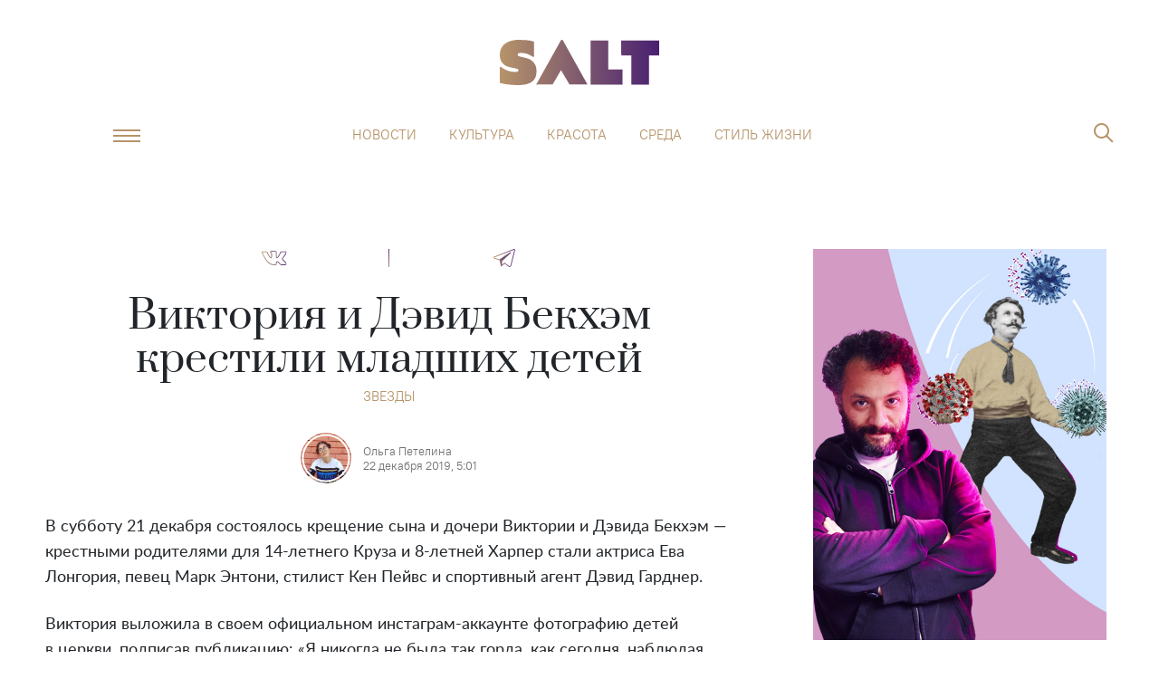

--- FILE ---
content_type: text/html; charset=utf-8
request_url: https://saltmag.ru/news/stars/3362-viktorija-bekhem-krestila-mladshih-detej/
body_size: 12260
content:
<!DOCTYPE html> <html lang=ru-RU> <head> <meta charset=utf-8> <meta content="width=device-width,initial-scale=1" name=viewport> <meta content=#481f72 name=theme-color> <meta content=ed6080758a3ddb3d name=yandex-verification> <meta content=OosKNL6CC8GWN4b4e3Y5Xtrk1tcAgKGwMhpDeWdkrm0 name=google-site-verification> <link href="/global.css?v=1.0.7" rel=stylesheet> <link href="/swiper.css?v=0.0.1" rel=stylesheet> <link href=/manifest.json rel=manifest> <link href=/favicon.png rel=icon type=image/png> <base href="/"> <script> ;(function(m, e, t, r, i, k, a) {
        m[i] =
          m[i] ||
          function() {
            ;(m[i].a = m[i].a || []).push(arguments)
          }
        m[i].l = 1 * new Date()
        ;(k = e.createElement(t)),
          (a = e.getElementsByTagName(t)[0]),
          (k.async = 1),
          (k.src = r),
          a.parentNode.insertBefore(k, a)
      })(
        window,
        document,
        'script',
        'https://mc.yandex.ru/metrika/tag.js',
        'ym'
      )

      ym(53177599, 'init', {
        clickmap: true,
        defer: true,
        trackLinks: true,
        accurateTrackBounce: true,
        webvisor: true
      }) </script> <noscript> <div> <img src=https://mc.yandex.ru/watch/53177599 style=position:absolute;left:-9999px alt=""> </div> </noscript> <script async src="https://www.googletagmanager.com/gtag/js?id=UA-137911685-1"></script> <script> window.dataLayer = window.dataLayer || []

      function gtag() {
        dataLayer.push(arguments)
      }
      gtag('js', new Date())

      gtag('config', 'UA-137911685-1') </script> <script> if ('serviceWorker' in navigator) {
        navigator.serviceWorker
          .getRegistrations()
          .then(function(registrations) {
            for (let registration of registrations) {
              registration.update()
            }
          })
      } </script> <script async src=https://yastatic.net/pcode/adfox/loader.js crossorigin=anonymous></script> <script async src=//static.smi2.net/static/smi2ru/recoder.v0.1.js?201703></script> <style>.logo-wraper.svelte-ixbbap.svelte-ixbbap.svelte-ixbbap.svelte-ixbbap{display:block}@media(max-width: 1200px){body{padding-top:131px
  }}@media(max-width: 768px){body{padding-top:72px
  }}@keyframes svelte-ixbbap-fix{from{transform:translateY(-50px)}to{transform:translateY(0px)}}.fixed.svelte-ixbbap.svelte-ixbbap.svelte-ixbbap.svelte-ixbbap{animation:svelte-ixbbap-fix 0.3s}.header-link.svelte-ixbbap.svelte-ixbbap.svelte-ixbbap.svelte-ixbbap{margin-right:20px;height:24px;background-size:contain;background-position:bottom;background-repeat:no-repeat}@media(max-width: 380px){.header-link.svelte-ixbbap.svelte-ixbbap.svelte-ixbbap.svelte-ixbbap{margin-right:10px}}.logo_icon.svelte-ixbbap.svelte-ixbbap.svelte-ixbbap.svelte-ixbbap{display:none;position:absolute;width:57px;height:70px;left:calc(50% - 35px);top:-6px;background-size:cover;background-image:url('/img/s_logo.png')}.fixed.svelte-ixbbap .logo_icon.svelte-ixbbap.svelte-ixbbap.svelte-ixbbap{display:block}.fixed.svelte-ixbbap .navbar-collapse.svelte-ixbbap.svelte-ixbbap.svelte-ixbbap{display:none !important}.angle-icon.svelte-ixbbap svg{width:100%
  }@media(max-width: 766.98px){.angle-icon.svelte-ixbbap svg{fill:#fff
  }}@media(max-width: 766.98px){.angle-icon.svelte-ixbbap *{fill:#fff
  }}.popup-menu__item.svelte-ixbbap>ul.svelte-ixbbap.svelte-ixbbap.svelte-ixbbap{max-height:80vh;overflow-y:auto;padding-bottom:40px}.popup-menu__item.svelte-ixbbap>ul.svelte-ixbbap>li.svelte-ixbbap.svelte-ixbbap{cursor:pointer}.popup-menu__item.svelte-ixbbap>ul>li .title.svelte-ixbbap.svelte-ixbbap.svelte-ixbbap{padding:6px 50px}.popup-menu__item.svelte-ixbbap>ul>li .angle-icon.svelte-ixbbap.svelte-ixbbap.svelte-ixbbap{width:21px;height:12px;display:flex;opacity:0.4
    }.popup-menu__item.svelte-ixbbap>ul>li .angle-icon.rotate.svelte-ixbbap.svelte-ixbbap.svelte-ixbbap{transform:rotate(180deg)}.popup-menu__item.svelte-ixbbap>ul.svelte-ixbbap>li.svelte-ixbbap>a.svelte-ixbbap{display:flex}.popup-menu__item.svelte-ixbbap>ul>li ul.svelte-ixbbap.svelte-ixbbap.svelte-ixbbap{margin:0;background-color:#481f72;overflow:hidden;transition:all 0.3s
    }@media(max-width: 766.98px){.popup-menu__item.svelte-ixbbap>ul>li ul.svelte-ixbbap.svelte-ixbbap.svelte-ixbbap{background-color:#fff}.popup-menu__item.svelte-ixbbap>ul.svelte-ixbbap>li ul li a.svelte-ixbbap.svelte-ixbbap{color:#481f72 !important}}.popup-menu__item.svelte-ixbbap>ul.svelte-ixbbap>li ul li.svelte-ixbbap.svelte-ixbbap{text-align:left;padding:0 56px}.popup-menu__item.svelte-ixbbap>ul.svelte-ixbbap>li ul li a.svelte-ixbbap.svelte-ixbbap{color:white}.popup-menu__item.svelte-ixbbap>ul.svelte-ixbbap>li ul li.svelte-ixbbap.svelte-ixbbap:first-child{margin-top:6px}.popup-menu__item.svelte-ixbbap>ul.svelte-ixbbap>li ul li.svelte-ixbbap.svelte-ixbbap:last-child{margin-bottom:6px}@media(max-width: 766px){.search-nav.search-popup.active.svelte-ixbbap.svelte-ixbbap.svelte-ixbbap.svelte-ixbbap{overflow:scroll;height:100% !important}.search-nav.search-popup.active.svelte-ixbbap .search-field.svelte-ixbbap.svelte-ixbbap.svelte-ixbbap{border:1px solid #ffffff}}
.article-page.svelte-gcv7gv.svelte-gcv7gv{min-height:600px}section.svelte-gcv7gv.svelte-gcv7gv{pointer-events:all}.articles-layout.svelte-gcv7gv.svelte-gcv7gv{overflow:hidden}@media(min-width: 767px){.half-width.svelte-gcv7gv .article-header-author.svelte-gcv7gv{order:-1;margin-top:18px
    }}.article-header-image.svelte-gcv7gv figcaption.svelte-gcv7gv{font:300 13px/16px 'PTRoot';color:rgba(0, 0, 0, 0.56);text-align:center;margin-top:8px}.author-content.svelte-gcv7gv.svelte-gcv7gv{color:rgba(0, 0, 0, 0.56);font-family:'PTRoot';font-size:13px;text-align:left;line-height:16px;margin-left:13px}.article-header-author.svelte-gcv7gv.svelte-gcv7gv{margin-bottom:34px;text-decoration:none}@media(max-width: 767px){.full-width.svelte-gcv7gv .article-header__description.svelte-gcv7gv{margin-top:20px
  }}.show-modal.svelte-gcv7gv .article-social.svelte-gcv7gv{display:none}@media(max-width: 767px){.show-modal.svelte-gcv7gv.svelte-gcv7gv{display:flex;justify-content:space-between;padding-left:20px;padding-right:20px}.show-modal.svelte-gcv7gv .article-social.svelte-gcv7gv{display:flex;max-width:50%;width:100%}.hide-mobile.svelte-gcv7gv.svelte-gcv7gv{display:none}}.partner-wrap.svelte-gcv7gv.svelte-gcv7gv{margin-bottom:50px
  }@media(max-width: 500px){.partner-wrap.svelte-gcv7gv.svelte-gcv7gv{margin-bottom:30px
  }}.partner-wrap.svelte-gcv7gv .partner-link.svelte-gcv7gv{text-decoration:none;color:#b6946a}.partner-wrap.svelte-gcv7gv .partner-link img.svelte-gcv7gv{height:54px;width:auto;display:inline-block;vertical-align:middle}.partner-wrap.svelte-gcv7gv .partner-link .partner-title.svelte-gcv7gv{text-transform:uppercase;margin-left:20px;padding-left:20px;border-left:2px solid #b6946a;padding-top:12px;padding-bottom:12px
      }@media(max-width: 500px){.partner-wrap.svelte-gcv7gv .partner-link .partner-title.svelte-gcv7gv{font-size:12px
      }}
.outer.svelte-ho2kae{position:relative}.background.svelte-ho2kae{position:relative;width:100%}.foreground.svelte-ho2kae{position:relative;z-index:2;pointer-events:none}.foreground.svelte-ho2kae section{pointer-events:all}.foreground.svelte-ho2kae::after{content:' ';display:block;clear:both}.background-container.svelte-ho2kae{position:absolute;width:100%;pointer-events:none;will-change:transform;transform:translate3d(0, 0, 0)}
.promo-block.svelte-1tzpovc{cursor:pointer;pointer-events:all;text-decoration:none}img.svelte-1tzpovc{width:100%;margin-bottom:0.6rem}h4.svelte-1tzpovc{color:black;text-align:center;line-height:1.5}
.icons.svelte-1jalhc0.svelte-1jalhc0{cursor:pointer}.social-block.svelte-1jalhc0.svelte-1jalhc0{margin-bottom:30px;justify-content:center}img.svelte-1jalhc0.svelte-1jalhc0{height:20px}.social-block.svelte-1jalhc0 .icons.vk-color img.svelte-1jalhc0{height:16px}
.avatar.svelte-1qzrici.svelte-1qzrici{position:relative;width:56px;height:56px;border-radius:50%;overflow:hidden}.avatar.svelte-1qzrici img.svelte-1qzrici{position:absolute;top:50%;left:50%;transform:translate(-50%, -50%);width:100%}.avatar.svelte-1qzrici.svelte-1qzrici::before{position:absolute;display:block;content:'';top:50%;left:50%;width:53px;height:53px;transform:translate(-50%, -50%);border-radius:50%;border:2px #fff solid;z-index:1}
@media(max-width: 767px){figcaption.svelte-ys2cbd{padding:0 14px
  }}
.instersection_flag.svelte-11a1e4v{height:1px;transform:scale(0)}
.block-group-links.svelte-1ygs3y{display:flex
    }@media(max-width: 767px){.block-group-links.svelte-1ygs3y{flex-direction:column
    }}.block-group-links.svelte-1ygs3y .article-widget{border:none;flex:1;flex-direction:column!important;margin-left:24px
    }@media(max-width: 767px){.block-group-links.svelte-1ygs3y .article-widget{margin-left:0px!important
    }}.block-group-links.svelte-1ygs3y .article-widget:first-child{margin-left:0px}.block-group-links.svelte-1ygs3y .category-link{display:block!important}.block-group-links.svelte-1ygs3y .article-widget__image{width:100%;max-width:100%;height:0;padding-bottom:100%;position:relative}.block-group-links.svelte-1ygs3y .article-widget__image img{position:absolute;top:0;left:0;-o-object-fit:cover;object-fit:cover}
a.article-widget.svelte-150n1cn.svelte-150n1cn{cursor:pointer;display:flex;margin:0 0 32px 0;text-decoration:none;color:black;padding:0;border:1px solid #b6946a
  }a.article-widget.svelte-150n1cn.svelte-150n1cn:hover{color:#b6946a !important}a.article-widget.left.svelte-150n1cn.svelte-150n1cn,a.article-widget.right.svelte-150n1cn.svelte-150n1cn{flex-direction:column;border:none;padding-bottom:16px !important;border-bottom:3px solid #b6946a}a.article-widget.left.svelte-150n1cn .article-widget__description.svelte-150n1cn,a.article-widget.right.svelte-150n1cn .article-widget__description.svelte-150n1cn{text-align:left;padding:0}a.article-widget.left.svelte-150n1cn .category-link.svelte-150n1cn,a.article-widget.right.svelte-150n1cn .category-link.svelte-150n1cn{display:none}a.article-widget.left.svelte-150n1cn .article-widget__image.svelte-150n1cn,a.article-widget.right.svelte-150n1cn .article-widget__image.svelte-150n1cn{max-width:100%;margin-bottom:16px}a.article-widget.left.svelte-150n1cn.svelte-150n1cn{float:left;max-width:260px;margin-right:32px}a.article-widget.right.svelte-150n1cn.svelte-150n1cn{float:right;max-width:260px;margin-left:32px}@media(max-width: 767.98px){.article-widget.svelte-150n1cn.svelte-150n1cn{display:block;float:none;margin-left:0px !important;margin-right:0px !important}}.article-widget__image.svelte-150n1cn.svelte-150n1cn{display:block;min-width:50%;max-width:50%}.article-widget__image.svelte-150n1cn img.svelte-150n1cn{width:100%;height:100%;-o-object-fit:cover;object-fit:cover}.article-widget__description.svelte-150n1cn.svelte-150n1cn{display:flex;padding:24px;color:inherit;text-align:center;justify-content:center;flex-direction:column;font:400 17px/23px 'Prata'}.article-widget__description.svelte-150n1cn a.svelte-150n1cn{margin:0 auto;margin-bottom:16px;color:#481f72;font:400 17px/23px 'PTRoot'}@media(max-width: 767.98px){.article-widget__description.svelte-150n1cn.svelte-150n1cn{font:400 14px/21px 'Prata';padding:8px}.article-widget__description.svelte-150n1cn a.svelte-150n1cn{display:none}}
.ti.svelte-1v0wzov a.svelte-1v0wzov{color:white !important;text-decoration:none}@media(max-width: 1280px){.ti.svelte-1v0wzov.svelte-1v0wzov{padding-right:20px
  }}@media(max-width: 767px){.ti-info.svelte-1v0wzov.svelte-1v0wzov{font-size:0.7rem
  }}li.svelte-1v0wzov.svelte-1v0wzov{width:calc(20% - 20px);margin:0 10px;text-align:center
  }@media(max-width: 767px){li.svelte-1v0wzov.svelte-1v0wzov{width:50%;margin:0 auto 16px !important
  }}</style> <noscript id='sapper-head-start'></noscript><title>Виктория и Дэвид Бекхэм крестили младших детей | Salt</title><script type="text/javascript" async src="https://relap.io/v7/relap.js" data-relap-token="kOiQQ8dDxZFs7GFk"></script>
        <script type="application/ld+json">
            {
                "@context": "http://schema.org",
                "@type": "NewsArticle",
                "mainEntityOfPage": {
                    "@type": "WebPage",
                    "@id": "https://saltmag.ru/news/stars/3362-viktorija-bekhem-krestila-mladshih-detej/"
                },
                "headline": "Виктория и Дэвид Бекхэм крестили младших детей",
                "datePublished": "2019-12-22T05:01:00.000Z",
                "dateModified": "2019-12-22T05:01:00.000Z",
                "description": "Виктория выложила в своем официальном инстаграм-аккаунте фотографии с крестин. | Salt",
                "author": {
                    "@type": "Person",
                    "name": "Ольга Петелина"
                },
                "publisher": {
                    "@type": "Organization",
                    "name": "Saltmag",
                    "logo": {
                        "@type": "ImageObject",
                        "url": "http://saltmag.ru/img/amp_logo.jpeg"
                    }
                },
                "image": {
                    "@type": "ImageObject",
                    "url": ""
                }
            }
        </script>
    <meta name="title" content="Виктория и Дэвид Бекхэм крестили младших детей | Salt"><meta name="keywords" content="salt, Мода, стиль, шопинг, тренды, streetstyle, звезды, культура, искусство, путешествия, еда, книги, кино, мнение, отношения, психология, образование, секс, интервью,бьюти, красота, макияж, здоровье, спорт, фитнес"><meta name="description" content="Виктория выложила в своем официальном инстаграм-аккаунте фотографии с крестин. | Salt"><meta name="twitter:image" content="https://saltmag.ru/media/articles/snippets/2019/fb_tw/3362/1200.jpg"><meta name="twitter:card" content="summary_large_image"><meta name="twitter:site" content="@Saltmag"><meta name="twitter:title" content="Виктория и Дэвид Бекхэм крестили младших детей | Salt"><meta name="twitter:description" content="Виктория выложила в своем официальном инстаграм-аккаунте фотографии с крестин. | Salt"><meta property="og:site_name" content="Salt"><meta property="og:description" content="Виктория выложила в своем официальном инстаграм-аккаунте фотографии с крестин. | Salt"><meta property="og:title" content="Виктория и Дэвид Бекхэм крестили младших детей | Salt"><meta property="og:type" content="website"><meta property="og:url" content="https://saltmag.ru/news/stars/3362-viktorija-bekhem-krestila-mladshih-detej/"><meta property="og:image" content="https://saltmag.ru/media/articles/snippets/2019/fb_tw/3362/1200.jpg"><meta property="vk:image" content="https://saltmag.ru/media/articles/snippets/2019/fb_tw/3362/1200.jpg"><meta property="og:image:height" content="630"><meta property="og:image:width" content="1200"><link rel="image_src" href="https://saltmag.ru/media/articles/snippets/2019/fb_tw/3362/1200.jpg"><link rel="amphtml" href="https://saltmag.ru/amp/news/stars/3362-viktorija-bekhem-krestila-mladshih-detej/"><noscript id='sapper-head-end'></noscript> <script> !(function(f, b, e, v, n, t, s) {
        if (f.fbq) return
        n = f.fbq = function() {
          n.callMethod
            ? n.callMethod.apply(n, arguments)
            : n.queue.push(arguments)
        }
        if (!f._fbq) f._fbq = n
        n.push = n
        n.loaded = !0
        n.version = '2.0'
        n.queue = []
        t = b.createElement(e)
        t.async = !0
        t.src = v
        s = b.getElementsByTagName(e)[0]
        s.parentNode.insertBefore(t, s)
      })(
        window,
        document,
        'script',
        'https://connect.facebook.net/en_US/fbevents.js'
      )
      fbq('init', '594767151016880')
      fbq('track', 'PageView') </script> <noscript> <img src="https://www.facebook.com/tr?id=594767151016880&ev=PageView&noscript=1" style=display:none height=1 width=1> </noscript> </head> <body> <div id=sapper>






<div class="mb-2 mb-lg-5"></div>



<div class="layout js-header-layout  svelte-ixbbap"><div class="container"><div class="row"><header><a href="/" class="logo-wraper svelte-ixbbap"><div class="logo" alt="Salt: главное здесь, остальное по вкусу" title="Salt: главное здесь, остальное по вкусу"></div></a>
        <div class="justify-content-center d-none d-xl-flex top-menu"><nav class="navbar navbar-expand-sm"><a href="/" class="logo_icon svelte-ixbbap"></a>
            <div class="collapse navbar-collapse justify-content-md-center svelte-ixbbap"><ul class="navbar-nav justify-content-between svelte-ixbbap"><li class="nav-item svelte-ixbbap"><a class="nav-link svelte-ixbbap" href="/news/">Новости</a>
                  </li><li class="nav-item svelte-ixbbap"><a class="nav-link svelte-ixbbap" href="/culture/">Культура</a>
                  </li><li class="nav-item svelte-ixbbap"><a class="nav-link svelte-ixbbap" href="/beauty/">Красота</a>
                  </li><li class="nav-item svelte-ixbbap"><a class="nav-link svelte-ixbbap" href="/society/">Среда</a>
                  </li><li class="nav-item svelte-ixbbap"><a class="nav-link svelte-ixbbap" href="/lifestyle/">Стиль жизни</a>
                  </li></ul></div></nav></div>
        <div class="header-buttons"><div class="header-link svelte-ixbbap"></div>

          <div class="popup-menu "><button class="navbar-toggler navbar-toggler-right js-humburger-btn" type="button"><span class="navbar-toggler-icon"></span></button>
            <div class="popup-menu__item  svelte-ixbbap"><a href="/" class="logo svelte-ixbbap"></a>
              <ul class="svelte-ixbbap"><li class="svelte-ixbbap"><div class="title d-flex justify-content-between align-items-center svelte-ixbbap">Новости
                        <div class="angle-icon rotate svelte-ixbbap"><svg viewBox="0 0 21 13" fill="none" xmlns="http://www.w3.org/2000/svg"><path d="M20.7346 11.1L19.7751 12.0596L10.4996 2.78412L1.22421 12.0596L0.264648 11.1L10.4996 0.864996L20.7346 11.1Z" fill="#481F72"></path></svg>
                        </div></div>
                      <ul style="max-height: 0px" class="svelte-ixbbap"><li class="svelte-ixbbap"><a href="/news/" class="svelte-ixbbap">Новости</a></li>
                        <li class="svelte-ixbbap"><a href="/news/society/" class="svelte-ixbbap">Общество</a>
                          </li><li class="svelte-ixbbap"><a href="/news/beauty/" class="svelte-ixbbap">Красота</a>
                          </li><li class="svelte-ixbbap"><a href="/news/stars/" class="svelte-ixbbap">Звезды</a>
                          </li><li class="svelte-ixbbap"><a href="/news/culture/" class="svelte-ixbbap">Культура</a>
                          </li>
                      </ul>
                  </li><li class="svelte-ixbbap"><div class="title d-flex justify-content-between align-items-center svelte-ixbbap">Культура
                        <div class="angle-icon rotate svelte-ixbbap"><svg viewBox="0 0 21 13" fill="none" xmlns="http://www.w3.org/2000/svg"><path d="M20.7346 11.1L19.7751 12.0596L10.4996 2.78412L1.22421 12.0596L0.264648 11.1L10.4996 0.864996L20.7346 11.1Z" fill="#481F72"></path></svg>
                        </div></div>
                      <ul style="max-height: 0px" class="svelte-ixbbap"><li class="svelte-ixbbap"><a href="/culture/" class="svelte-ixbbap">Культура</a></li>
                        <li class="svelte-ixbbap"><a href="/culture/events/" class="svelte-ixbbap">Афиша</a>
                          </li><li class="svelte-ixbbap"><a href="/culture/people/" class="svelte-ixbbap">Люди</a>
                          </li><li class="svelte-ixbbap"><a href="/culture/wow/" class="svelte-ixbbap">Явление</a>
                          </li><li class="svelte-ixbbap"><a href="/culture/cinema/" class="svelte-ixbbap">Кино</a>
                          </li><li class="svelte-ixbbap"><a href="/culture/books/" class="svelte-ixbbap">Книги</a>
                          </li><li class="svelte-ixbbap"><a href="/culture/music/" class="svelte-ixbbap">Музыка</a>
                          </li><li class="svelte-ixbbap"><a href="/culture/art/" class="svelte-ixbbap">Искусство</a>
                          </li>
                      </ul>
                  </li><li class="svelte-ixbbap"><div class="title d-flex justify-content-between align-items-center svelte-ixbbap">Красота
                        <div class="angle-icon rotate svelte-ixbbap"><svg viewBox="0 0 21 13" fill="none" xmlns="http://www.w3.org/2000/svg"><path d="M20.7346 11.1L19.7751 12.0596L10.4996 2.78412L1.22421 12.0596L0.264648 11.1L10.4996 0.864996L20.7346 11.1Z" fill="#481F72"></path></svg>
                        </div></div>
                      <ul style="max-height: 0px" class="svelte-ixbbap"><li class="svelte-ixbbap"><a href="/beauty/" class="svelte-ixbbap">Красота</a></li>
                        <li class="svelte-ixbbap"><a href="/beauty/face/" class="svelte-ixbbap">Про лицо</a>
                          </li><li class="svelte-ixbbap"><a href="/beauty/health/" class="svelte-ixbbap">Про здоровье</a>
                          </li><li class="svelte-ixbbap"><a href="/beauty/perfume/" class="svelte-ixbbap">Про ароматы</a>
                          </li><li class="svelte-ixbbap"><a href="/beauty/hair/" class="svelte-ixbbap">Про волосы</a>
                          </li><li class="svelte-ixbbap"><a href="/beauty/body/" class="svelte-ixbbap">Про тело</a>
                          </li><li class="svelte-ixbbap"><a href="/beauty/beauty_industry/" class="svelte-ixbbap">Индустрия</a>
                          </li><li class="svelte-ixbbap"><a href="/beauty/makeup/" class="svelte-ixbbap">Бьюти-модификация</a>
                          </li><li class="svelte-ixbbap"><a href="/beauty/person/" class="svelte-ixbbap">Комьюнити</a>
                          </li>
                      </ul>
                  </li><li class="svelte-ixbbap"><div class="title d-flex justify-content-between align-items-center svelte-ixbbap">Среда
                        <div class="angle-icon rotate svelte-ixbbap"><svg viewBox="0 0 21 13" fill="none" xmlns="http://www.w3.org/2000/svg"><path d="M20.7346 11.1L19.7751 12.0596L10.4996 2.78412L1.22421 12.0596L0.264648 11.1L10.4996 0.864996L20.7346 11.1Z" fill="#481F72"></path></svg>
                        </div></div>
                      <ul style="max-height: 0px" class="svelte-ixbbap"><li class="svelte-ixbbap"><a href="/society/" class="svelte-ixbbap">Среда</a></li>
                        <li class="svelte-ixbbap"><a href="/society/psychology/" class="svelte-ixbbap">Психо</a>
                          </li><li class="svelte-ixbbap"><a href="/society/social-issue/" class="svelte-ixbbap">Социалка</a>
                          </li><li class="svelte-ixbbap"><a href="/society/role_model/" class="svelte-ixbbap">Ролевая модель</a>
                          </li><li class="svelte-ixbbap"><a href="/society/science/" class="svelte-ixbbap">Наука и жизнь</a>
                          </li><li class="svelte-ixbbap"><a href="/society/lifehacks/" class="svelte-ixbbap">N секретов, чтобы</a>
                          </li><li class="svelte-ixbbap"><a href="/society/sex/" class="svelte-ixbbap">Секс-тема</a>
                          </li>
                      </ul>
                  </li><li class="svelte-ixbbap"><div class="title d-flex justify-content-between align-items-center svelte-ixbbap">Мода
                        <div class="angle-icon rotate svelte-ixbbap"><svg viewBox="0 0 21 13" fill="none" xmlns="http://www.w3.org/2000/svg"><path d="M20.7346 11.1L19.7751 12.0596L10.4996 2.78412L1.22421 12.0596L0.264648 11.1L10.4996 0.864996L20.7346 11.1Z" fill="#481F72"></path></svg>
                        </div></div>
                      <ul style="max-height: 0px" class="svelte-ixbbap"><li class="svelte-ixbbap"><a href="/fashion/" class="svelte-ixbbap">Мода</a></li>
                        <li class="svelte-ixbbap"><a href="/fashion/people/" class="svelte-ixbbap">Персоны</a>
                          </li><li class="svelte-ixbbap"><a href="/fashion/trends/" class="svelte-ixbbap">Тенденции</a>
                          </li><li class="svelte-ixbbap"><a href="/fashion/streetstyle/" class="svelte-ixbbap">Streetstyle</a>
                          </li>
                      </ul>
                  </li><li class="svelte-ixbbap"><div class="title d-flex justify-content-between align-items-center svelte-ixbbap">Стиль жизни
                        <div class="angle-icon rotate svelte-ixbbap"><svg viewBox="0 0 21 13" fill="none" xmlns="http://www.w3.org/2000/svg"><path d="M20.7346 11.1L19.7751 12.0596L10.4996 2.78412L1.22421 12.0596L0.264648 11.1L10.4996 0.864996L20.7346 11.1Z" fill="#481F72"></path></svg>
                        </div></div>
                      <ul style="max-height: 0px" class="svelte-ixbbap"><li class="svelte-ixbbap"><a href="/lifestyle/" class="svelte-ixbbap">Стиль жизни</a></li>
                        <li class="svelte-ixbbap"><a href="/lifestyle/travel/" class="svelte-ixbbap">География</a>
                          </li><li class="svelte-ixbbap"><a href="/lifestyle/fun/" class="svelte-ixbbap">Веселье</a>
                          </li><li class="svelte-ixbbap"><a href="/lifestyle/career/" class="svelte-ixbbap">Карьера</a>
                          </li><li class="svelte-ixbbap"><a href="/lifestyle/education/" class="svelte-ixbbap">Образование</a>
                          </li><li class="svelte-ixbbap"><a href="/lifestyle/food_drink/" class="svelte-ixbbap">Где есть, что пить</a>
                          </li><li class="svelte-ixbbap"><a href="/lifestyle/guide/" class="svelte-ixbbap">Путеводитель</a>
                          </li><li class="svelte-ixbbap"><a href="/lifestyle/living/" class="svelte-ixbbap">Интерьер и дизайн</a>
                          </li>
                      </ul>
                  </li><li class="svelte-ixbbap"><div class="title d-flex justify-content-between align-items-center svelte-ixbbap">Звезды
                        <div class="angle-icon rotate svelte-ixbbap"><svg viewBox="0 0 21 13" fill="none" xmlns="http://www.w3.org/2000/svg"><path d="M20.7346 11.1L19.7751 12.0596L10.4996 2.78412L1.22421 12.0596L0.264648 11.1L10.4996 0.864996L20.7346 11.1Z" fill="#481F72"></path></svg>
                        </div></div>
                      <ul style="max-height: 0px" class="svelte-ixbbap"><li class="svelte-ixbbap"><a href="/stars/" class="svelte-ixbbap">Звезды</a></li>
                        <li class="svelte-ixbbap"><a href="/stars/star-stories/" class="svelte-ixbbap">Звездные истории</a>
                          </li><li class="svelte-ixbbap"><a href="/stars/interview/" class="svelte-ixbbap">Интервью</a>
                          </li>
                      </ul>
                  </li></ul>
              <ul class="d-none p-0 d-sm-block svelte-ixbbap"><li class="svelte-ixbbap"><a class="title svelte-ixbbap" href="/about/">О проекте</a>
                    </li><li class="svelte-ixbbap"><a class="title svelte-ixbbap" href="/editorial_team/">Редакция</a>
                    </li><li class="svelte-ixbbap"><a class="title svelte-ixbbap" href="/contacts/">Контакты</a>
                    </li></ul></div></div>
          <form class="search-nav search-popup  svelte-ixbbap"><a href="/" class="logo"></a>
              <span class="close-btn"></span>
              <input class="search-field svelte-ixbbap" type="text" autofocus placeholder="Поиск по сайту" value="">
              <button type="button" class="icons js-search-btn search-btn"><i class="icon-search"></i>
                  <span class="mobile-btn">Найти</span></button></form></div></header></div></div></div>









<div class="page articles">
  <article class="articles-layout svelte-gcv7gv">

    <div class="layout"><div class="container">

<div class="outer svelte-ho2kae"><div class="background-container svelte-ho2kae" style="
		position: absolute;
		top: 0;
		transform: translate(0, undefinedpx);
		width: undefinedpx;
		z-index: 1;
	"><div class="background svelte-ho2kae"><div class="row"><div class="col-xl-8 col-md-12 mb-6"></div>
            <div class="d-none d-xl-block col-xl-4">
              <a href="https://saltmag.ru/society/science/5626-i-ne-drug-i-ne-vrag-chem-virusy-mogut-byt-polezny-chelovechestvu/" class="promo-block d-flex flex-column svelte-1tzpovc"><img src="https://saltmag.ru/media/articles/promoblocks/2020/None/Viruses_PreviewVert.jpg" alt="Salt: главное здесь, остальное по вкусу - И не друг, и не враг: чем вирусы могут быть полезны человечеству" annotation="Salt: главное здесь, остальное по вкусу - И не друг, и не враг: чем вирусы могут быть полезны человечеству" class="svelte-1tzpovc">
  <h4 class="px-4 svelte-1tzpovc">И не друг, и не враг: чем вирусы могут быть полезны человечеству</h4></a></div></div></div></div>

	<div class="foreground svelte-ho2kae"><div slot="foreground" class="row"><section class="col-xl-8 col-md-12 mb-6 svelte-gcv7gv"><div class="hide-mobile article-social svelte-gcv7gv"><div class="social-block svelte-1jalhc0"><div class="icons vk-color svelte-1jalhc0"><img class="desktop-img svelte-1jalhc0" src="../img/svg/soc-vk.svg"></div>
  <div class="icons tg-color svelte-1jalhc0"><img class="desktop-img svelte-1jalhc0" src="../img/svg/soc-tel.svg"></div></div></div>
              <div class="article-page svelte-gcv7gv"><div class="article-header__description"><h1 class="article-header-title text-center">Виктория и Дэвид Бекхэм крестили младших детей</h1>
                    <div class="article-header-catalog text-center"><a href="/news/stars/">Звезды</a></div></div>
                  <a href="/authors/o.petelina" class="article-header-author d-flex align-items-center justify-content-center svelte-gcv7gv"><div class="avatar svelte-1qzrici"><img src="/media/authors/avatars/4c5717cd-ce5f-40e4-b866-cf60805b774f.jpeg" alt="Ольга Петелина" class="svelte-1qzrici"></div>
                    <div class="author-content svelte-gcv7gv"><div>Ольга Петелина</div>
                      <div>22 декабря 2019,  5:01</div></div></a>
                <div class="text-layout"><div class="article-lead">
    
      </div><p style="">В субботу 21 декабря состоялось крещение сына и дочери Виктории и Дэвида Бекхэм — крестными родителями для 14-летнего Круза и 8-летней Харпер стали актриса Ева Лонгория, певец Марк Энтони, стилист Кен Пейвс и спортивный агент Дэвид Гарднер.
    
      </p><p style="">Виктория выложила в своем официальном инстаграм-аккаунте фотографию детей в церкви, подписав публикацию: «Я никогда не была так горда, как сегодня, наблюдая крещение Харпер и Круза перед нашими друзьями и семьей. Мне есть, за что быть благодарной 🙏🏻».
    
      </p><figure class="widget-image mobile-full-width"><p class="d-flex align-items-center justify-content-center"><noscript><img src="/media/articles/inner/2019/3362/PImVoJQXArU.jpg" alt="Salt: главное здесь, остальное по вкусу" title="Salt: главное здесь, остальное по вкусу"></noscript>
    <div class="instersection_flag svelte-11a1e4v"></div>

</p>
  <figcaption class="d-flex align-items-center justify-content-center svelte-ys2cbd">
    
      </figcaption></figure><p style="">Бекхэм также поделилась групповой фотографией со всей семьей и новоиспеченными крестными родителями, под которой написала: «Я так горжусь своими детьми и очень благодарна моей семье и самым лучшим на свете крестным. 🙏🏻 Мы вас любим».
    
      </p><figure class="widget-image mobile-full-width"><p class="d-flex align-items-center justify-content-center"><noscript><img src="/media/articles/inner/2019/3362/bd-YfivQMX8.jpg" alt="Salt: главное здесь, остальное по вкусу" title="Salt: главное здесь, остальное по вкусу"></noscript>
    <div class="instersection_flag svelte-11a1e4v"></div>

</p>
  <figcaption class="d-flex align-items-center justify-content-center svelte-ys2cbd">
    
      </figcaption></figure><p style="">Ева Лонгория в свою очередь сделала репост публикации и ответила: «Для меня честь быть крестной мамой самой прекрасной девочки на земле. Люблю тебя, Харпер! 💕💕💕»
    
      </p><hr><p style="">Виктория Бекхэм и Ева Лонгория давно и близко дружат. В 2016 году Лонгория сочеталась браком с бизнесменом Хосе Антонио Бастоном, и Бекхэм была дизайнером ее свадебного платья.
    
      </p><div class="block-group-links svelte-1ygs3y"><a href="https://saltmag.ru/news/fashion/872-viktorija-bekhem-vypustila-liniju-svadebnoj-odezhdy/" class="article-widget  svelte-150n1cn"><span class="article-widget__image svelte-150n1cn"><img src="/media/articles/snippets/2019/fb_tw/872/1200.jpg" alt="Salt: главное здесь, остальное по вкусу - Виктория Бекхэм выпустила линию свадебной одежды" title="Salt: главное здесь, остальное по вкусу - Виктория Бекхэм выпустила линию свадебной одежды" class="svelte-150n1cn"></span>
  <span class="article-widget__description svelte-150n1cn"><a class="category-link svelte-150n1cn" href="/news/fashion/">Мода</a>
    Виктория Бекхэм выпустила линию свадебной одежды
    
      </span></a><a href="https://saltmag.ru/news/stars/2180-viktorija-bekhem-rasskazala-o-linii-kosmetiki-prinjatii-sebja-i-vospitanii-detej/" class="article-widget  svelte-150n1cn"><span class="article-widget__image svelte-150n1cn"><img src="/media/articles/snippets/2019/fb_tw/2180/09.png" alt="Salt: главное здесь, остальное по вкусу - Виктория Бекхэм рассказала о линии косметики, принятии себя и воспитании детей" title="Salt: главное здесь, остальное по вкусу - Виктория Бекхэм рассказала о линии косметики, принятии себя и воспитании детей" class="svelte-150n1cn"></span>
  <span class="article-widget__description svelte-150n1cn"><a class="category-link svelte-150n1cn" href="/news/stars/">Звезды</a>
    Виктория Бекхэм рассказала о линии косметики, принятии себя и воспитании детей
    
      </span></a><a href="https://saltmag.ru/news/stars/2644-bruklin-bekhem-vstrechaetsja-s-modelju-dvojnikom-ego-materi-viktorii/" class="article-widget  svelte-150n1cn"><span class="article-widget__image svelte-150n1cn"><img src="/media/articles/snippets/2019/fb_tw/2644/Bez_imeni.png" alt="Salt: главное здесь, остальное по вкусу - Бруклин Бекхэм встречается с моделью, которая невероятно похожа на его мать Викторию" title="Salt: главное здесь, остальное по вкусу - Бруклин Бекхэм встречается с моделью, которая невероятно похожа на его мать Викторию" class="svelte-150n1cn"></span>
  <span class="article-widget__description svelte-150n1cn"><a class="category-link svelte-150n1cn" href="/news/stars/">Звезды</a>
    Бруклин Бекхэм встречается с моделью, которая невероятно похожа на его мать Викторию
    
      </span></a>
      
</div><p style="">
    
      </p></div></div>
              <div class="article-footer"><div class="tags"><a href="/tags/zvezdy">звезды</a></div>
                <div class="footer-credits"><span class="footer-credits__date">22 декабря 2019,  5:01</span>
                  /
                    <span class="footer-credits__name">Ольга Петелина</span></div></div>
              <div class="article-social"><div class="social-block svelte-1jalhc0"><div class="icons vk-color svelte-1jalhc0"><img class="desktop-img svelte-1jalhc0" src="../img/svg/soc-vk.svg"></div>
  <div class="icons tg-color svelte-1jalhc0"><img class="desktop-img svelte-1jalhc0" src="../img/svg/soc-tel.svg"></div></div></div></section>
            <div class="d-none d-xl-block col-xl-4"></div></div></div></div></div></div></article>

  

<div></div>

</div>



<footer class="footer"><div class="layout"><div class="container"><div class="row justify-content-between footer-rows"><div class="col-12 text-center footer-copy"><div class="logo" title="Noiseter"></div></div>
        <div class="col-12 footer-nav"><nav class="bottom-menu"><ul class="d-flex justify-content-between"><li class="svelte-1v0wzov"><a href="/about/">О проекте</a>
                </li><li class="svelte-1v0wzov"><a href="/editorial_team/">Редакция</a>
                </li><li class="svelte-1v0wzov"><a href="/contacts/">Контакты</a>
                </li><li class="svelte-1v0wzov"><a href="/polzovatelskoe-soglashenie/">Пользовательское соглашение</a>
                </li><li class="svelte-1v0wzov"><a href="/pravila-ispolzovanija-i-tsitirovanija-materialov/">Правила использования и цитирования материалов</a>
                </li></ul></nav></div></div>
      <div class="row"><div class="col-12 ti ti-info text-center text-md-left svelte-1v0wzov">Сетевое издание
          <a href="/" class="svelte-1v0wzov">Saltmag.ru</a>
          зарегистрировано Федеральной службой по надзору в сфере связи,
          информационных технологий и массовых коммуникаций (регистрационный
          номер серия Эл № ФС77-75755 от 08.05.2019). Учредитель – АО «Телеканал
          360». Главный редактор – Коваль А.Л. Адрес электронной почты
          редакции -
          <a href="mailto:info@saltmag.ru" class="svelte-1v0wzov">info@saltmag.ru</a>
          , номер телефона редакции
          <a href="tel:+7 (495) 249-98-98 (1934)" class="svelte-1v0wzov">+7 (495) 249-98-98 (1934)</a>
          .
          <div class="mt-1"><span class="ti ti-info svelte-1v0wzov">Просматривая настоящий сайт, вы соглашаетесь с
              <a href="/polzovatelskoe-soglashenie/" class="svelte-1v0wzov">«Правилами его использования»
              </a>
              <br>
              Все права на любые материалы, опубликованные на сайте, защищены в
              соответствии с российским и международным законодательством об
              интеллектуальной собственности. Любое использование текстовых,
              фото, аудио и видеоматериалов возможно только с согласия
              правообладателя, с соблюдением
              <a href="/pravila-ispolzovanija-i-tsitirovanija-materialov/" class="svelte-1v0wzov">«Правил использования и цитирования материалов»
              </a>
              сайта
            </span></div>
          <div class="ti mt-1 svelte-1v0wzov">Salt 2026, 18+</div></div></div></div></div></footer></div> <script>__SAPPER__={baseUrl:"",preloaded:[(function(a,b,c,d,e,f,g,h,i,j,k,l,m,n,o,p,q,r){return {categories:{"1":{link:"\u002Fnews\u002F",position:b,parent_id:j,id:b,in_navbar:k,title:"Новости"},"3":{link:"\u002Fopinion\u002Fwriters\u002F",position:b,parent_id:d,id:g,in_navbar:a,title:"Колумнисты"},"4":{link:"\u002Fopinion\u002Fstories\u002F",position:d,parent_id:d,id:l,in_navbar:a,title:"Истории"},"5":{link:"\u002Fopinion\u002Finterview\u002F",position:g,parent_id:d,id:h,in_navbar:a,title:o},"6":{link:"\u002Ffashion\u002F",position:e,parent_id:j,id:e,in_navbar:a,title:"Мода"},"7":{link:"\u002Fbeauty\u002F",position:l,parent_id:j,id:c,in_navbar:k,title:p},"8":{link:"\u002Fculture\u002F",position:g,parent_id:j,id:f,in_navbar:k,title:q},"9":{link:"\u002Flifestyle\u002F",position:e,parent_id:j,id:i,in_navbar:k,title:"Стиль жизни"},"10":{link:"\u002Fsociety\u002F",position:h,parent_id:j,id:m,in_navbar:k,title:"Среда"},"11":{link:"\u002Fstars\u002F",position:f,parent_id:j,id:n,in_navbar:a,title:r},"12":{link:"\u002Ffashion\u002Fpeople\u002F",position:b,parent_id:e,id:12,in_navbar:a,title:"Персоны"},"13":{link:"\u002Ffashion\u002Ftrends\u002F",position:d,parent_id:e,id:13,in_navbar:a,title:"Тенденции"},"14":{link:"\u002Ffashion\u002Fstreetstyle\u002F",position:g,parent_id:e,id:14,in_navbar:a,title:"Streetstyle"},"15":{link:"\u002Fbeauty\u002Fmakeup\u002F",position:e,parent_id:c,id:15,in_navbar:a,title:"Бьюти-модификация"},"16":{link:"\u002Fbeauty\u002Fperfume\u002F",position:g,parent_id:c,id:16,in_navbar:a,title:"Про ароматы"},"17":{link:"\u002Fbeauty\u002Fhair\u002F",position:l,parent_id:c,id:17,in_navbar:a,title:"Про волосы"},"18":{link:"\u002Fbeauty\u002Fface\u002F",position:b,parent_id:c,id:18,in_navbar:a,title:"Про лицо"},"19":{link:"\u002Fbeauty\u002Fbody\u002F",position:h,parent_id:c,id:19,in_navbar:a,title:"Про тело"},"20":{link:"\u002Fculture\u002Fevents\u002F",position:b,parent_id:f,id:20,in_navbar:a,title:"Афиша"},"22":{link:"\u002Fculture\u002Fpeople\u002F",position:d,parent_id:f,id:22,in_navbar:a,title:"Люди"},"23":{link:"\u002Fculture\u002Fwow\u002F",position:g,parent_id:f,id:23,in_navbar:a,title:"Явление"},"24":{link:"\u002Fculture\u002Fcinema\u002F",position:l,parent_id:f,id:24,in_navbar:a,title:"Кино"},"25":{link:"\u002Fculture\u002Fbooks\u002F",position:h,parent_id:f,id:25,in_navbar:a,title:"Книги"},"26":{link:"\u002Fculture\u002Fmusic\u002F",position:e,parent_id:f,id:26,in_navbar:a,title:"Музыка"},"27":{link:"\u002Flifestyle\u002Ftravel\u002F",position:b,parent_id:i,id:27,in_navbar:a,title:"География"},"28":{link:"\u002Flifestyle\u002Fcareer\u002F",position:g,parent_id:i,id:28,in_navbar:a,title:"Карьера"},"29":{link:"\u002Flifestyle\u002Feducation\u002F",position:l,parent_id:i,id:29,in_navbar:a,title:"Образование"},"30":{link:"\u002Flifestyle\u002Ffood_drink\u002F",position:h,parent_id:i,id:30,in_navbar:a,title:"Где есть, что пить"},"31":{link:"\u002Flifestyle\u002Ffun\u002F",position:d,parent_id:i,id:31,in_navbar:a,title:"Веселье"},"32":{link:"\u002Fsociety\u002Fpsychology\u002F",position:b,parent_id:m,id:32,in_navbar:a,title:"Психо"},"33":{link:"\u002Fsociety\u002Fsocial-issue\u002F",position:d,parent_id:m,id:33,in_navbar:a,title:"Социалка"},"35":{link:"\u002Fsociety\u002Flifehacks\u002F",position:h,parent_id:m,id:35,in_navbar:a,title:"N секретов, чтобы"},"36":{link:"\u002Fsociety\u002Fsex\u002F",position:h,parent_id:m,id:36,in_navbar:a,title:"Секс-тема"},"38":{link:"\u002Fnews\u002Fbeauty\u002F",position:d,parent_id:b,id:38,in_navbar:a,title:p},"39":{link:"\u002Fnews\u002Fculture\u002F",position:e,parent_id:b,id:39,in_navbar:a,title:q},"40":{link:"\u002Fnews\u002Fstars\u002F",position:l,parent_id:b,id:40,in_navbar:a,title:r},"42":{link:"\u002Fstars\u002Fstar-stories\u002F",position:b,parent_id:n,id:42,in_navbar:a,title:"Звездные истории"},"43":{link:"\u002Fstars\u002Finterview\u002F",position:d,parent_id:n,id:43,in_navbar:a,title:o},"44":{link:"\u002Fnews\u002Fsociety\u002F",position:b,parent_id:b,id:44,in_navbar:a,title:"Общество"},"46":{link:"\u002Fbeauty\u002Fhealth\u002F",position:d,parent_id:c,id:46,in_navbar:a,title:"Про здоровье"},"49":{link:"\u002Flifestyle\u002Fguide\u002F",position:e,parent_id:i,id:49,in_navbar:a,title:"Путеводитель"},"50":{link:"\u002Fsociety\u002Frole_model\u002F",position:g,parent_id:m,id:50,in_navbar:a,title:"Ролевая модель"},"51":{link:"\u002Fbeauty\u002Fperson\u002F",position:c,parent_id:c,id:51,in_navbar:a,title:"Комьюнити"},"52":{link:"\u002Fsociety\u002Fscience\u002F",position:l,parent_id:m,id:52,in_navbar:a,title:"Наука и жизнь"},"53":{link:"\u002Fbeauty\u002Fbeauty_industry\u002F",position:h,parent_id:c,id:53,in_navbar:a,title:"Индустрия"},"56":{link:"\u002Fculture\u002Fart\u002F",position:c,parent_id:f,id:56,in_navbar:a,title:"Искусство"},"57":{link:"\u002Flifestyle\u002Fliving\u002F",position:c,parent_id:i,id:57,in_navbar:a,title:"Интерьер и дизайн"}},custom_pages:[{link:"\u002Fabout\u002F",show_only_in_footer:a,title:"О проекте"},{link:"\u002Feditorial_team\u002F",show_only_in_footer:a,title:"Редакция"},{link:"\u002Fcontacts\u002F",show_only_in_footer:a,title:"Контакты"},{link:"\u002Fpolzovatelskoe-soglashenie\u002F",show_only_in_footer:k,title:"Пользовательское соглашение"},{link:"\u002Fpravila-ispolzovanija-i-tsitirovanija-materialov\u002F",show_only_in_footer:k,title:"Правила использования и цитирования материалов"}],social:[{link:"https:\u002F\u002Fwww.facebook.com\u002Fsaltmagrussia\u002F",title:"facebook"},{link:"https:\u002F\u002Fwww.instagram.com\u002Fsaltmag.russia\u002F",title:"instagram"}]}}(false,1,7,2,6,8,3,5,9,null,true,4,10,11,"Интервью","Красота","Культура","Звезды")),(function(a){return {meta:{url:"https:\u002F\u002Fsaltmag.ru\u002Fnews\u002Fstars\u002F3362-viktorija-bekhem-krestila-mladshih-detej\u002F",vk_image:"https:\u002F\u002Fsaltmag.ru\u002Fmedia\u002Farticles\u002Fsnippets\u002F2019\u002Fvk\u002F3362\u002F1074.jpg",image_height:"630",image_width:"1200",description:"Виктория выложила в своем официальном инстаграм-аккаунте фотографии с крестин. | Salt",card:"summary_large_image",site_name:"Salt",meta_type:"website",image:"https:\u002F\u002Fsaltmag.ru\u002Fmedia\u002Farticles\u002Fsnippets\u002F2019\u002Ffb_tw\u002F3362\u002F1200.jpg",title:"Виктория и Дэвид Бекхэм крестили младших детей | Salt",keywords:"salt, Мода, стиль, шопинг, тренды, streetstyle, звезды, культура, искусство, путешествия, еда, книги, кино, мнение, отношения, психология, образование, секс, интервью,бьюти, красота, макияж, здоровье, спорт, фитнес"},type:"article",data:{author_articles:"\u002Fauthors\u002Fo.petelina",id:3362,category:{link:"\u002Fnews\u002Fstars\u002F",id:40,title:"Звезды"},show_cover:false,editor_data:"{\"object\":\"value\",\"document\":{\"object\":\"document\",\"data\":{},\"nodes\":[{\"object\":\"block\",\"type\":\"lead\",\"data\":{},\"nodes\":[{\"object\":\"text\",\"text\":\"\",\"marks\":[]}]},{\"object\":\"block\",\"type\":\"paragraph\",\"data\":{},\"nodes\":[{\"object\":\"text\",\"text\":\"В субботу 21 декабря состоялось крещение сына и дочери Виктории и Дэвида Бекхэм — крестными родителями для 14-летнего Круза и 8-летней Харпер стали актриса Ева Лонгория, певец Марк Энтони, стилист Кен Пейвс и спортивный агент Дэвид Гарднер.\",\"marks\":[]}]},{\"object\":\"block\",\"type\":\"paragraph\",\"data\":{},\"nodes\":[{\"object\":\"text\",\"text\":\"Виктория выложила в своем официальном инстаграм-аккаунте фотографию детей в церкви, подписав публикацию: «Я никогда не была так горда, как сегодня, наблюдая крещение Харпер и Круза перед нашими друзьями и семьей. Мне есть, за что быть благодарной 🙏🏻».\",\"marks\":[]}]},{\"object\":\"block\",\"type\":\"image\",\"data\":{\"src\":\"\u002Fmedia\u002Farticles\u002Finner\u002F2019\u002F3362\u002FPImVoJQXArU.jpg\",\"id\":10664,\"file\":null,\"width\":1024,\"height\":1280,\"aspect_ratio\":0.8},\"nodes\":[{\"object\":\"text\",\"text\":\"\",\"marks\":[]}]},{\"object\":\"block\",\"type\":\"paragraph\",\"data\":{},\"nodes\":[{\"object\":\"text\",\"text\":\"Бекхэм также поделилась групповой фотографией со всей семьей и новоиспеченными крестными родителями, под которой написала: «Я так горжусь своими детьми и очень благодарна моей семье и самым лучшим на свете крестным. 🙏🏻 Мы вас любим».\",\"marks\":[]}]},{\"object\":\"block\",\"type\":\"image\",\"data\":{\"src\":\"\u002Fmedia\u002Farticles\u002Finner\u002F2019\u002F3362\u002Fbd-YfivQMX8.jpg\",\"id\":10665,\"file\":null,\"width\":1025,\"height\":1280,\"aspect_ratio\":0.80078125},\"nodes\":[{\"object\":\"text\",\"text\":\"\",\"marks\":[]}]},{\"object\":\"block\",\"type\":\"paragraph\",\"data\":{},\"nodes\":[{\"object\":\"text\",\"text\":\"Ева Лонгория в свою очередь сделала репост публикации и ответила: «Для меня честь быть крестной мамой самой прекрасной девочки на земле. Люблю тебя, Харпер! 💕💕💕»\",\"marks\":[]}]},{\"object\":\"block\",\"type\":\"horizontal_line\",\"data\":{},\"nodes\":[{\"object\":\"text\",\"text\":\"\",\"marks\":[]}]},{\"object\":\"block\",\"type\":\"paragraph\",\"data\":{},\"nodes\":[{\"object\":\"text\",\"text\":\"Виктория Бекхэм и Ева Лонгория давно и близко дружат. В 2016 году Лонгория сочеталась браком с бизнесменом Хосе Антонио Бастоном, и Бекхэм была дизайнером ее свадебного платья.\",\"marks\":[]}]},{\"object\":\"block\",\"type\":\"nested_group\",\"data\":{},\"nodes\":[{\"object\":\"block\",\"type\":\"block_link\",\"data\":{\"href\":\"https:\u002F\u002Fsaltmag.ru\u002Fnews\u002Ffashion\u002F872-viktorija-bekhem-vypustila-liniju-svadebnoj-odezhdy\u002F\",\"image\":\"\u002Fmedia\u002Farticles\u002Fsnippets\u002F2019\u002Ffb_tw\u002F872\u002F1200.jpg\",\"category\":{\"title\":\"Мода\",\"link\":\"\u002Fnews\u002Ffashion\u002F\"},\"show_image\":true},\"nodes\":[{\"object\":\"text\",\"text\":\"Виктория Бекхэм выпустила линию свадебной одежды\",\"marks\":[]}]},{\"object\":\"block\",\"type\":\"block_link\",\"data\":{\"href\":\"https:\u002F\u002Fsaltmag.ru\u002Fnews\u002Fstars\u002F2180-viktorija-bekhem-rasskazala-o-linii-kosmetiki-prinjatii-sebja-i-vospitanii-detej\u002F\",\"image\":\"\u002Fmedia\u002Farticles\u002Fsnippets\u002F2019\u002Ffb_tw\u002F2180\u002F09.png\",\"category\":{\"title\":\"Звезды\",\"link\":\"\u002Fnews\u002Fstars\u002F\"},\"show_image\":true},\"nodes\":[{\"object\":\"text\",\"text\":\"Виктория Бекхэм рассказала о линии косметики, принятии себя и воспитании детей\",\"marks\":[]}]},{\"object\":\"block\",\"type\":\"block_link\",\"data\":{\"href\":\"https:\u002F\u002Fsaltmag.ru\u002Fnews\u002Fstars\u002F2644-bruklin-bekhem-vstrechaetsja-s-modelju-dvojnikom-ego-materi-viktorii\u002F\",\"image\":\"\u002Fmedia\u002Farticles\u002Fsnippets\u002F2019\u002Ffb_tw\u002F2644\u002FBez_imeni.png\",\"category\":{\"title\":\"Звезды\",\"link\":\"\u002Fnews\u002Fstars\u002F\"},\"show_image\":true},\"nodes\":[{\"object\":\"text\",\"text\":\"Бруклин Бекхэм встречается с моделью, которая невероятно похожа на его мать Викторию\",\"marks\":[]}]}]},{\"object\":\"block\",\"type\":\"paragraph\",\"data\":{},\"nodes\":[{\"object\":\"text\",\"text\":\"\",\"marks\":[]}]}]}}",cover:{is_vertical:true,center_y:a,item:"",center_x:a,source:"@victoriabeckham"},promo_blocks:[{link:"https:\u002F\u002Fsaltmag.ru\u002Fbeauty\u002Fbeauty_industry\u002F5629-kak-konoplja-povlijala-na-bjuti-rynok-i-chto-proishodit-s-kbd-kosmetikoj-v-rossii-i-mire\u002F",id:38,image:"https:\u002F\u002Fsaltmag.ru\u002Fmedia\u002Farticles\u002Fpromoblocks\u002F2020\u002FNone\u002FCBD_PreviewVert.jpg",title:"Как конопля повлияла на бьюти-рынок и что происходит с КБД-косметикой в России и мире"},{link:"https:\u002F\u002Fsaltmag.ru\u002Fsociety\u002Fscience\u002F5626-i-ne-drug-i-ne-vrag-chem-virusy-mogut-byt-polezny-chelovechestvu\u002F",id:37,image:"https:\u002F\u002Fsaltmag.ru\u002Fmedia\u002Farticles\u002Fpromoblocks\u002F2020\u002FNone\u002FViruses_PreviewVert.jpg",title:"И не друг, и не враг: чем вирусы могут быть полезны человечеству"},{link:"https:\u002F\u002Fsaltmag.ru\u002Flifestyle\u002Ffood_drink\u002F5141-sam-sebe-barista-10-neobychnyh-retseptov-kofe\u002F",id:36,image:"https:\u002F\u002Fsaltmag.ru\u002Fmedia\u002Farticles\u002Fpromoblocks\u002F2020\u002FNone\u002FUnusualCoffee_PreviewVert.jpg",title:"Сам себе бариста: 10 необычных рецептов кофе"},{link:"https:\u002F\u002Fsaltmag.ru\u002Fsociety\u002Fsocial-issue\u002F4362-esli-zhenschiny-ne-hotjat-rozhat-oni-ne-budut-rozhat-chto-ne-tak-s-zakonom-o-materinskom-kapitale\u002F",id:32,image:"https:\u002F\u002Fsaltmag.ru\u002Fmedia\u002Farticles\u002Fpromoblocks\u002F2020\u002FNone\u002FBirthRatePays_PreviewVert.jpg",title:"«Если женщины не хотят рожать, они не будут рожать»: что не так с законом о материнском капитале"},{link:"https:\u002F\u002Fsaltmag.ru\u002Fbeauty\u002Fhealth\u002F4326-profilaktika-koronavirusa-glavnye-pravila-ot-voz\u002F",id:31,image:"https:\u002F\u002Fsaltmag.ru\u002Fmedia\u002Farticles\u002Fpromoblocks\u002F2020\u002FNone\u002FWHO_PreviewVert.jpg",title:"Что делать (и чего не делать) во время эпидемии: основные рекомендации ВОЗ"}],author_photo:"\u002Fmedia\u002Fauthors\u002Favatars\u002F4c5717cd-ce5f-40e4-b866-cf60805b774f.jpeg",tags:[{link:"\u002Ftags\u002Fzvezdy",title:"звезды"}],pub_date:1576990860,title:"Виктория и Дэвид Бекхэм крестили младших детей",author:"Ольга Петелина"}}}(50))],session:(function(a){return {legacy:a,browser:"chrome",mobile:a}}(false))};if('serviceWorker' in navigator)navigator.serviceWorker.register('/service-worker.js');(function(){try{eval("async function x(){}");var main="/client/client.83e39678.js"}catch(e){main="/client/legacy/client.259fb787.js"};var s=document.createElement("script");try{new Function("if(0)import('')")();s.src=main;s.type="module";s.crossOrigin="use-credentials";}catch(e){s.src="/client/shimport@1.0.1.js";s.setAttribute("data-main",main);}document.head.appendChild(s);}());</script> 